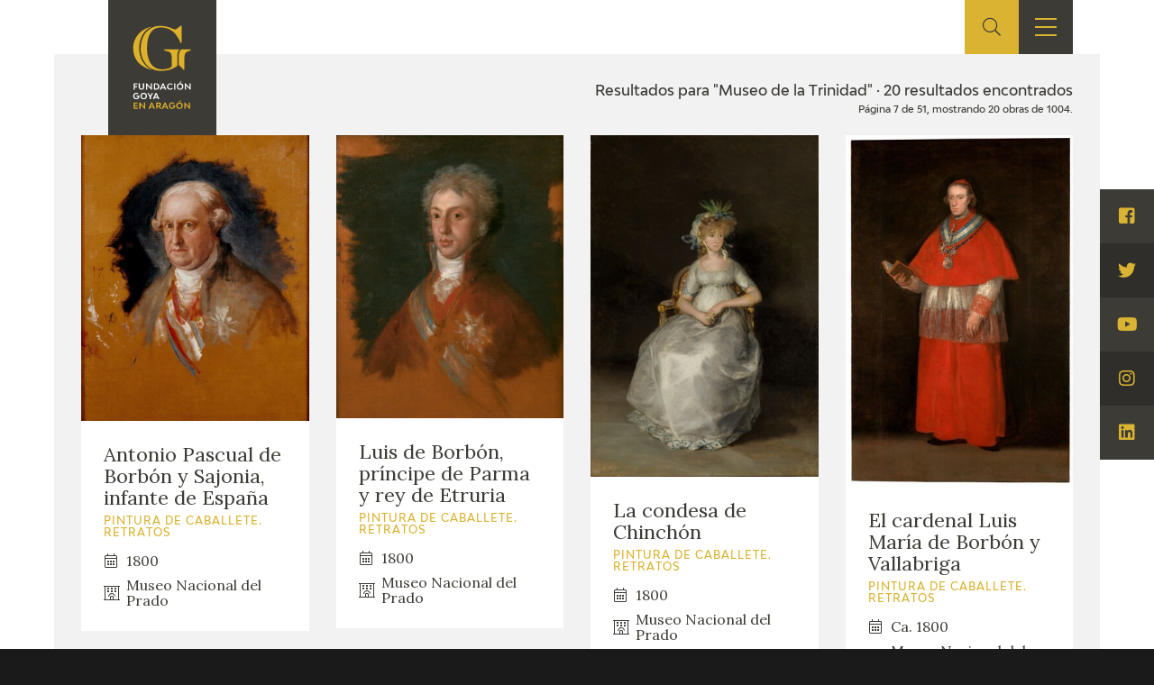

--- FILE ---
content_type: text/html; charset=UTF-8
request_url: https://fundaciongoyaenaragon.es/search/Museo%20de%20la%20Trinidad/page:7
body_size: 6684
content:
<!DOCTYPE html>
<html lang="es">
<head>
	<title>Resultados para "Museo de la Trinidad" - Fundación Goya en Aragón</title>

<!--Metas-->
<meta http-equiv="Content-Type" content="text/html; charset=UTF-8">
<META NAME="locality" CONTENT ="Zaragoza">
<META NAME="country" CONTENT="España">
<meta name="Copyright" CONTENT="Fundación Goya en Aragón">
<meta name="Publisher" CONTENT="Fundación Goya en Aragón">
<meta name="distribution" CONTENT="Global">
<meta name="description" content="La Fundación tiene como principal finalidad el impulso de actividades de investigación, estudio y difusión sobre la obra y la figura de Francisco de Goya, así como la promoción de iniciativas para el incremento de las colecciones artísticas públicas relativas a Goya en la Comunidad Autónoma de Aragón y el fomento de la creatividad contemporánea en el ámbito de nuestra Comunidad.">

<!-- for Facebook -->
<meta property="og:title" content="Resultados para &quot;Museo de la Trinidad&quot;">
<meta property="og:image" content="https://fundaciongoyaenaragon.es/img/default_social.jpg">
<meta property="og:description" content="La Fundación tiene como principal finalidad el impulso de actividades de investigación, estudio y difusión sobre la obra y la figura de Francisco de Goya, así como la promoción de iniciativas para el incremento de las colecciones artísticas públicas relativas a Goya en la Comunidad Autónoma de Aragón y el fomento de la creatividad contemporánea en el ámbito de nuestra Comunidad.">

<!-- Open Graph -->
<meta property="og:site_name" content="Fundación Goya en Aragón">
<meta property="og:locale" content="es_ES">
<meta property="og:type" content="business.business">
<meta property="business:contact_data:street_address" content="Plaza de Los Sitios, 6 - Museo de Zaragoza">
<meta property="business:contact_data:locality" content="Zaragoza">
<meta property="business:contact_data:region" content="Zaragoza">
<meta property="business:contact_data:postal_code" content="50001">
<meta property="business:contact_data:country_name" content="España">
<meta property="business:contact_data:email" content="fundaciongoyaaragon@aragon.es">
<meta property="business:contact_data:phone_number" content="0034 976 484 547">

<!-- for Twitter -->
<meta name="twitter:card" content="summary">
<meta name="twitter:title" content="Resultados para &quot;Museo de la Trinidad&quot;">
<meta name="twitter:description" content="La Fundación tiene como principal finalidad el impulso de actividades de investigación, estudio y difusión sobre la obra y la figura de Francisco de Goya, así como la promoción de iniciativas para el incremento de las colecciones artísticas públicas relativas a Goya en la Comunidad Autónoma de Aragón y el fomento de la creatividad contemporánea en el ámbito de nuestra Comunidad.">
<meta name="twitter:image" content="https://fundaciongoyaenaragon.es/img/default_social.jpg">

<meta content="width=device-width, initial-scale=1" name="viewport">
<meta name="apple-mobile-web-app-capable" content="yes">
<meta name="apple-mobile-web-app-status-bar-style" content="black-translucent" />

<meta http-equiv="X-UA-Compatible" content="IE=edge">
<!-- Favicon & App Icons-->
		<link rel="apple-touch-icon" sizes="180x180" href="/icons/apple-touch-icon.png">
		<link rel="icon" type="image/png" sizes="32x32" href="/icons/favicon-32x32.png">
		<link rel="icon" type="image/png" sizes="16x16" href="/icons/favicon-16x16.png">
		<link rel="manifest" href="/icons/site.webmanifest">
		<link rel="mask-icon" href="/icons/safari-pinned-tab.svg" color="#3c3b36">
		<link rel="shortcut icon" href="/icons/favicon.ico">
		<meta name="msapplication-TileColor" content="#3c3b36">
		<meta name="msapplication-config" content="/icons/browserconfig.xml">
		<meta name="theme-color" content="#ffffff">

<meta name="apple-mobile-web-app-title" content="Fundación Goya en Aragón">
<meta name="application-name" content="Fundación Goya en Aragón">

<!-- Schema -->
<script type="application/ld+json">
{
	"@context": "http://schema.org/",
	"@type": "EducationalOrganization",
	"name": "Resultados para "Museo de la Trinidad"",
	"description": "La Fundación tiene como principal finalidad el impulso de actividades de investigación, estudio y difusión sobre la obra y la figura de Francisco de Goya, así como la promoción de iniciativas para el incremento de las colecciones artísticas públicas relativas a Goya en la Comunidad Autónoma de Aragón y el fomento de la creatividad contemporánea en el ámbito de nuestra Comunidad.",
	"url": "https://fundaciongoyaenaragon.es/search/Museo%20de%20la%20Trinidad/page:7",
	"address": {
		"@type": "PostalAddress",
		"streetAddress": "Plaza de Los Sitios, 6 - Museo de Zaragoza",
		"addressLocality": "Zaragoza",
		"addressRegion": "Zaragoza",
		"postalCode": "50001",
		"addressCountry": "España"
	},
	"telephone": "0034 976 484 547",
	"email": "fundaciongoyaaragon@aragon.es"
}

</script>
		<link rel="stylesheet" type="text/css" href="/css/all.css?12e0db647a"/><script src="/cache_js/cache-1616756721-7885ce6c44e78a6b4c6b104e2dc58662.js" type="text/javascript"></script><script type="text/javascript" src="/js/jquery.validate.messages_es.js"></script>
	<!-- Global site tag (gtag.js) - Google Analytics -->
	<script async src="https://www.googletagmanager.com/gtag/js?id=UA-23669227-53"></script>
	<script>
		window.dataLayer = window.dataLayer || [];
		function gtag(){dataLayer.push(arguments);}
		gtag('js', new Date());
		gtag('config', 'UA-23669227-53');
	</script>
	<link rel="alternate" hreflang="en" href="/eng/search/Museo%20de%20la%20Trinidad/page:7" /></head>
<body id="top" class="catalogo search_results">
	<div class="all" id="container">
				<header>
	<div class="box">
		<div class="top">
			<a href="/" class="logo"></a>
			<a href="/elviaje" class="logo elviaje"></a>
			<div class="buscador">
				<div class="icon show-search">
					<i class="fal fa-search"></i>
				</div>
				<div class="field">
					<form action="/search" id="SearchForm" method="post" accept-charset="utf-8"><div style="display:none;"><input type="hidden" name="_method" value="POST"/></div>						<div class="input text"><label for="searchQuery">Buscar</label><input name="data[Search][query]" id="searchQuery" placeholder="Introduce el término a buscar" required="required" type="text" value="Museo de la Trinidad"/></div>					<div class="submit"><input type="submit" value="Buscar"/></div></form>				</div>
			</div>
			<div class="show-menu"><i></i><i></i><i></i></div>
			<div class="idiomas">
				<div class="open-idiomas"><i class="fal fa-chevron-down"></i></div>
								<ul class="" id="language-switcher"><li class="esp disabled"><a href="/search/Museo%20de%20la%20Trinidad/page:7"><span>ES</span></a></li><li class="eng"><a href="/eng/search/Museo%20de%20la%20Trinidad/page:7"><span>EN</span></a></li></ul>

			</div>
		</div>
		<nav>
			<ul>
									<li class="menu-item-1 menu-item-quienes-somos">
						<span>
															<span class="menu-title">Fundación</span>
														<i class="fal fa-chevron-down"></i>						</span>
													<ul>
																<li class="menu-item-quienes-somos">
									<span>
																					<a href="/quienes-somos">Quienes somos</a>
																				<i class="fal fa-chevron-down"></i>									</span>
																			<ul>
																						<li>
												<span><a href="/quienes-somos/estatutos">Estatutos</a></span>
												
											</li>
																						<li>
												<span><a href="/quienes-somos/patronato">Patronato</a></span>
												
											</li>
																						<li>
												<span><a href="/quienes-somos/organigrama">Organigrama</a></span>
												
											</li>
																						<li>
												<span><a href="/quienes-somos/comite-cientifico">Comité Científico</a></span>
												
											</li>
																						<li>
												<span><a href="/quienes-somos/cedea">CEDEA</a></span>
												
											</li>
																						<li>
												<span><a href="/quienes-somos/plan-actuacion">Plan de actuación</a></span>
												
											</li>
																						<li>
												<span><a href="/quienes-somos/memoria">Memoria</a></span>
												
											</li>
																						<li>
												<span><a href="/quienes-somos/carta-servicios">Carta de servicios</a></span>
												
											</li>
																					</ul>
																	</li>
																<li class="menu-item-centro-de-investigacion-y-documentacion">
									<span>
																					<a href="/que-es-el-cidg">Centro de investigación y Documentación</a>
																				<i class="fal fa-chevron-down"></i>									</span>
																			<ul>
																						<li>
												<span><a href="/que-es-el-cidg">Qué es el CIDG</a></span>
												
											</li>
																						<li>
												<span><a href="/cidg/normativa">Normativa de organización y funcionamiento</a></span>
												
											</li>
																						<li>
												<span><a href="/cidg/organigrama">Organigrama</a></span>
												
											</li>
																					</ul>
																	</li>
																<li class="menu-item-accion-corporativa">
									<span>
																					<a href="/fundacion-goya/accion-corporativa">Acción corporativa</a>
																				<i class="fal fa-chevron-down"></i>									</span>
																			<ul>
																						<li>
												<span><a href="/accion-corporativa/beneficios-fiscales">Beneficios fiscales</a></span>
												
											</li>
																						<li>
												<span><a href="/amigos-de-la-fundacion">Amigos</a><i class="fal fa-chevron-down"></i></span>
																									<ul>
																												<li>
															<span><a href="/amigos-de-la-fundacion/particulares">Particulares</a></span>
														</li>
																												<li>
															<span><a href="/amigos-de-la-fundacion/empresas">Empresas</a></span>
														</li>
																											</ul>
												
											</li>
																					</ul>
																	</li>
																<li class="menu-item-sede">
									<span>
																					<a href="/oficina">Sede</a>
																				<i class="fal fa-chevron-down"></i>									</span>
																			<ul>
																						<li>
												<span><a href="/oficina/perfil-de-contratante">Perfil de contratante</a></span>
												
											</li>
																						<li>
												<span><a href="/ofertas-empleo">Empleo</a></span>
												
											</li>
																					</ul>
																	</li>
																<li class="menu-item-contacto">
									<span>
																					<a href="/contacto">Contacto</a>
																													</span>
																	</li>
															</ul>
											</li>
									<li class="menu-item-74">
						<span>
															<span class="menu-title">Programación</span>
														<i class="fal fa-chevron-down"></i>						</span>
													<ul>
																<li class="menu-item-exposiciones">
									<span>
																					<a href="/francisco-de-goya/exposiciones">Exposiciones</a>
																				<i class="fal fa-chevron-down"></i>									</span>
																			<ul>
																						<li>
												<span><a href="/citas-en-medios">Otras exposiciones</a></span>
												
											</li>
																					</ul>
																	</li>
																<li class="menu-item-actividades">
									<span>
																					<a href="/francisco-de-goya/actividades">Actividades</a>
																				<i class="fal fa-chevron-down"></i>									</span>
																			<ul>
																						<li>
												<span><a href="/memorias">Memorias</a></span>
												
											</li>
																					</ul>
																	</li>
															</ul>
											</li>
									<li class="menu-item-10 menu-item-actualidad_noticias">
						<span>
															<span class="menu-title">Actualidad</span>
														<i class="fal fa-chevron-down"></i>						</span>
													<ul>
																<li class="menu-item-sala-de-prensa">
									<span>
																					<a href="/sala-de-prensa">Sala de prensa</a>
																				<i class="fal fa-chevron-down"></i>									</span>
																			<ul>
																						<li>
												<span><a href="/actualidad/noticias">Noticias</a></span>
												
											</li>
																						<li>
												<span><a href="/citas-en-medios">Citas en los medios</a><i class="fal fa-chevron-down"></i></span>
																									<ul>
																												<li>
															<span><a href="/citas-en-medios-fga">FGA</a></span>
														</li>
																												<li>
															<span><a href="/citas-en-medios-goya">Goya</a></span>
														</li>
																											</ul>
												
											</li>
																						<li>
												<span><a href="/acceso-a-profesionales">Acceso a profesionales</a></span>
												
											</li>
																					</ul>
																	</li>
																<li class="menu-item-blog-cuaderno-italiano">
									<span>
																					<a href="/cuaderno-italiano">Blog Cuaderno Italiano</a>
																													</span>
																	</li>
															</ul>
											</li>
									<li class="menu-item-59">
						<span>
															<span class="menu-title">Francisco de Goya</span>
														<i class="fal fa-chevron-down"></i>						</span>
													<ul>
																<li class="menu-item-biografia">
									<span>
																					<a href="/biografia-francisco-goya">Biografía</a>
																													</span>
																	</li>
																<li class="menu-item-cronologia">
									<span>
																					<a href="/cronologia-francisco-goya">Cronología</a>
																													</span>
																	</li>
																<li class="menu-item-el-viaje-de-goya">
									<span>
																					<a href="/elviaje">El Viaje de Goya</a>
																													</span>
																	</li>
																<li class="menu-item-catalogo">
									<span>
																					<a href="/catalogo">Catálogo</a>
																				<i class="fal fa-chevron-down"></i>									</span>
																			<ul>
																						<li>
												<span><a href="/catalogo">Online</a></span>
												
											</li>
																						<li>
												<span><a href="/metodologia-del-catalogo">Offline</a><i class="fal fa-chevron-down"></i></span>
																									<ul>
																												<li>
															<span><a href="/metodologia-del-catalogo">Metodología</a></span>
														</li>
																												<li>
															<span><a href="/bibliografias">Bibliografía</a></span>
														</li>
																												<li>
															<span><a href="/exposiciones">Repertorio general de exposiciones</a></span>
														</li>
																											</ul>
												
											</li>
																					</ul>
																	</li>
																<li class="menu-item-goya-en-el-mundo">
									<span>
																					<a href="/goya-en-el-mundo">Goya en el mundo</a>
																													</span>
																	</li>
																<li class="menu-item-goya-en-aragon">
									<span>
																					<a href="/goya-en-aragon">Goya en Aragón</a>
																													</span>
																	</li>
																<li class="menu-item-premio-aragon-goya">
									<span>
																					<a href="/premio-aragon-goya">Premio Aragón Goya</a>
																				<i class="fal fa-chevron-down"></i>									</span>
																			<ul>
																						<li>
												<span><a href="/premio-aragon-goya/historico">Premios anteriores</a></span>
												
											</li>
																					</ul>
																	</li>
															</ul>
											</li>
									<li class="menu-item-19 menu-item-publicaciones">
						<span>
															<span class="menu-title">Ediciones</span>
														<i class="fal fa-chevron-down"></i>						</span>
													<ul>
																<li class="menu-item-publicaciones">
									<span>
																					<a href="/publicaciones">Publicaciones</a>
																													</span>
																	</li>
															</ul>
											</li>
									<li class="menu-item-21">
						<span>
															<span class="menu-title">Educa</span>
														<i class="fal fa-chevron-down"></i>						</span>
													<ul>
																<li class="menu-item-cedea">
									<span>
																					<a href="/quienes-somos/cedea">CEDEA</a>
																													</span>
																	</li>
																<li class="menu-item-recursos-educativos">
									<span>
																					<a href="/recursos-educativos">Recursos educativos</a>
																													</span>
																	</li>
																<li class="menu-item-fichas-arasaac">
									<span>
																					<a href="/arasaac">Fichas ARASAAC</a>
																													</span>
																	</li>
															</ul>
											</li>
									<li class="menu-item-76">
						<span>
															<span class="menu-title">Tienda</span>
														<i class="fal fa-chevron-down"></i>						</span>
													<ul>
																<li class="menu-item-tienda-online">
									<span>
																					<a href="https://tienda.fundaciongoyaenaragon.es/">Tienda Online</a>
																													</span>
																	</li>
															</ul>
											</li>
							</ul>
		</nav>
	</div>
</header>
		
<section class="catalogo buscador searching">
	<div class="box_main">
					<div class="box_resultados">
				<div class="results">
					<div class="label found">Resultados para "Museo de la Trinidad" · 20 resultados encontrados</div>
					<div class="info_paginator">Página 7 de 51, mostrando 20 obras de 1004.</div>
				
					<ul class="works">
																					<li class="work">
									<a href="/obra/antonio-pascual-de-borbon-y-sajonia-infante-de-espana/386">
																					<div class="image"><img src="https://fundaciongoyaenaragon.es/files/resize/350x0/files/images/386_5.94m.jpg"></div>
																				<div class="info">
											<div class="title">Antonio Pascual de Borbón y Sajonia, infante de España</div>
											<div class="clasificacion">Pintura de caballete. Retratos</div>
																																		<div class="chronology"><i class="fal fa-calendar-alt"></i> <span>1800</span></div>
																																		<div class="location"><i class="fal fa-hotel"></i> <span>Museo Nacional del Prado</span></div>
																					</div>
									</a>
								</li>
																												<li class="work">
									<a href="/obra/luis-de-borbon-principe-de-parma-y-rey-de-etruria/385">
																					<div class="image"><img src="https://fundaciongoyaenaragon.es/files/resize/350x0/files/images/385_5.94n.jpg"></div>
																				<div class="info">
											<div class="title">Luis de Borbón, príncipe de Parma y rey de Etruria</div>
											<div class="clasificacion">Pintura de caballete. Retratos</div>
																																		<div class="chronology"><i class="fal fa-calendar-alt"></i> <span>1800</span></div>
																																		<div class="location"><i class="fal fa-hotel"></i> <span>Museo Nacional del Prado</span></div>
																					</div>
									</a>
								</li>
																												<li class="work">
									<a href="/obra/la-condesa-de-chinchon/356">
																					<div class="image"><img src="https://fundaciongoyaenaragon.es/files/resize/350x0/files/images/la-condesa-de-chinchon23320.jpg"></div>
																				<div class="info">
											<div class="title">La condesa de Chinchón</div>
											<div class="clasificacion">Pintura de caballete. Retratos</div>
																																		<div class="chronology"><i class="fal fa-calendar-alt"></i> <span>1800</span></div>
																																		<div class="location"><i class="fal fa-hotel"></i> <span>Museo Nacional del Prado</span></div>
																					</div>
									</a>
								</li>
																												<li class="work">
									<a href="/obra/el-cardenal-luis-maria-de-borbon-y-vallabriga/358">
																					<div class="image"><img src="https://fundaciongoyaenaragon.es/files/resize/350x0/files/images/358_5.97.jpg"></div>
																				<div class="info">
											<div class="title">El cardenal Luis María de Borbón y Vallabriga</div>
											<div class="clasificacion">Pintura de caballete. Retratos</div>
																																		<div class="chronology"><i class="fal fa-calendar-alt"></i> <span>Ca. 1800</span></div>
																																		<div class="location"><i class="fal fa-hotel"></i> <span>Museo Nacional del Prado</span></div>
																					</div>
									</a>
								</li>
																												<li class="work">
									<a href="/obra/el-arzobispo-joaquin-company-1/390">
																					<div class="image"><img src="https://fundaciongoyaenaragon.es/files/resize/350x0/files/images/20110610_00066.jpg"></div>
																				<div class="info">
											<div class="title">El arzobispo Joaquín Company</div>
											<div class="clasificacion">Pintura de caballete. Retratos</div>
																																		<div class="chronology"><i class="fal fa-calendar-alt"></i> <span>Ca. 1800</span></div>
																																		<div class="location"><i class="fal fa-hotel"></i> <span>Museo Nacional del Prado</span></div>
																					</div>
									</a>
								</li>
																												<li class="work">
									<a href="/obra/carlos-iv-a-caballo/383">
																					<div class="image"><img src="https://fundaciongoyaenaragon.es/files/resize/350x0/files/images/383_5.94c.jpg"></div>
																				<div class="info">
											<div class="title">Carlos IV a caballo</div>
											<div class="clasificacion">Pintura de caballete. Retratos</div>
																																		<div class="chronology"><i class="fal fa-calendar-alt"></i> <span>1800 - 1801</span></div>
																																		<div class="location"><i class="fal fa-hotel"></i> <span>Museo Nacional del Prado</span></div>
																					</div>
									</a>
								</li>
																												<li class="work">
									<a href="/obra/santa-isabel-de-portugal-curando-a-una-enferma-boceto/141">
																					<div class="image"><img src="https://fundaciongoyaenaragon.es/files/resize/350x0/files/images/141_3.4.1b.jpg"></div>
																				<div class="info">
											<div class="title">Santa Isabel de Portugal curando a una enferma (boceto)</div>
											<div class="clasificacion">Pintura de caballete. Religiosa</div>
																							<div class="serie">Iglesia de San Fernando de Torrero (bocetos, 1799-1800)</div>
																																		<div class="chronology"><i class="fal fa-calendar-alt"></i> <span>Ca. 1799</span></div>
																																		<div class="location"><i class="fal fa-hotel"></i> <span>Museo Lázaro Galdiano</span></div>
																					</div>
									</a>
								</li>
																												<li class="work">
									<a href="/obra/aparicion-de-san-isidoro-a-fernando-iii-el-santo-boceto/140">
																					<div class="image"><img src="https://fundaciongoyaenaragon.es/files/resize/350x0/files/images/140_3.4.1a.jpg"></div>
																				<div class="info">
											<div class="title">Aparición de San Isidoro a Fernando III el Santo (boceto)</div>
											<div class="clasificacion">Pintura de caballete. Religiosa</div>
																							<div class="serie">Iglesia de San Fernando de Torrero (bocetos, 1799-1800)</div>
																																		<div class="chronology"><i class="fal fa-calendar-alt"></i> <span>1800</span></div>
																																		<div class="location"><i class="fal fa-hotel"></i> <span>Museo Nacional de Bellas Artes</span></div>
																					</div>
									</a>
								</li>
																												<li class="work">
									<a href="/obra/san-hermenegildo-en-la-prision-boceto/142">
																					<div class="image"><img src="https://fundaciongoyaenaragon.es/files/resize/350x0/files/images/142_3.4.1c.JPG"></div>
																				<div class="info">
											<div class="title">San Hermenegildo en la prisión (boceto)</div>
											<div class="clasificacion">Pintura de caballete. Religiosa</div>
																							<div class="serie">Iglesia de San Fernando de Torrero (bocetos, 1799-1800)</div>
																																		<div class="chronology"><i class="fal fa-calendar-alt"></i> <span>1800</span></div>
																																		<div class="location"><i class="fal fa-hotel"></i> <span>Museo Lázaro Galdiano</span></div>
																					</div>
									</a>
								</li>
																												<li class="work">
									<a href="/obra/joaquina-candado/249">
																					<div class="image"><img src="https://fundaciongoyaenaragon.es/files/resize/350x0/files/images/249_5.111.jpg"></div>
																				<div class="info">
											<div class="title">Joaquina Candado</div>
											<div class="clasificacion">Pintura de caballete. Retratos</div>
																																		<div class="chronology"><i class="fal fa-calendar-alt"></i> <span>Ca. 1802 - 1804</span></div>
																																		<div class="location"><i class="fal fa-hotel"></i> <span>Museo de Bellas Artes de Valencia</span></div>
																					</div>
									</a>
								</li>
																												<li class="work">
									<a href="/obra/jose-maria-magallon-y-armendariz-marques-de-san-adrian/258">
																					<div class="image"><img src="https://fundaciongoyaenaragon.es/files/resize/350x0/files/images/258_5.120.jpg"></div>
																				<div class="info">
											<div class="title">José María Magallón y Armendáriz, marqués de San Adrián</div>
											<div class="clasificacion">Pintura de caballete. Retratos</div>
																																		<div class="chronology"><i class="fal fa-calendar-alt"></i> <span>1804</span></div>
																																		<div class="location"><i class="fal fa-hotel"></i> <span>Museo de Navarra</span></div>
																					</div>
									</a>
								</li>
																												<li class="work">
									<a href="/obra/la-industria/161">
																					<div class="image"><img src="https://fundaciongoyaenaragon.es/files/resize/350x0/files/images/161_6.1.7b.jpg"></div>
																				<div class="info">
											<div class="title">La Industria</div>
											<div class="clasificacion">Pintura de caballete. Alegoría, mitología e historia</div>
																							<div class="serie">Alegorías para el palacio de Godoy (pintura, 1801 - 1805)</div>
																																		<div class="chronology"><i class="fal fa-calendar-alt"></i> <span>1801 - 1805</span></div>
																																		<div class="location"><i class="fal fa-hotel"></i> <span>Museo Nacional del Prado</span></div>
																					</div>
									</a>
								</li>
																												<li class="work">
									<a href="/obra/el-comercio/162">
																					<div class="image"><img src="https://fundaciongoyaenaragon.es/files/resize/350x0/files/images/162_6.1.7.jpg"></div>
																				<div class="info">
											<div class="title">El Comercio</div>
											<div class="clasificacion">Pintura de caballete. Alegoría, mitología e historia</div>
																							<div class="serie">Alegorías para el palacio de Godoy (pintura, 1801 - 1805)</div>
																																		<div class="chronology"><i class="fal fa-calendar-alt"></i> <span>1801 - 1805</span></div>
																																		<div class="location"><i class="fal fa-hotel"></i> <span>Museo Nacional del Prado</span></div>
																					</div>
									</a>
								</li>
																												<li class="work">
									<a href="/obra/la-agricultura/160">
																					<div class="image"><img src="https://fundaciongoyaenaragon.es/files/resize/350x0/files/images/160_6.1.7a.jpg"></div>
																				<div class="info">
											<div class="title">La Agricultura</div>
											<div class="clasificacion">Pintura de caballete. Alegoría, mitología e historia</div>
																							<div class="serie">Alegorías para el palacio de Godoy (pintura, 1801 - 1805)</div>
																																		<div class="chronology"><i class="fal fa-calendar-alt"></i> <span>1801 - 1805</span></div>
																																		<div class="location"><i class="fal fa-hotel"></i> <span>Museo Nacional del Prado</span></div>
																					</div>
									</a>
								</li>
																												<li class="work">
									<a href="/obra/joaquina-tellez-giron-y-alfonso-pimentel-marquesa-de-santa-cruz/267">
																					<div class="image"><img src="https://fundaciongoyaenaragon.es/files/resize/350x0/files/images/267_5.130.jpg"></div>
																				<div class="info">
											<div class="title">Joaquina Téllez-Girón y Alfonso Pimentel, marquesa de Santa Cruz</div>
											<div class="clasificacion">Pintura de caballete. Retratos</div>
																																		<div class="chronology"><i class="fal fa-calendar-alt"></i> <span>1805</span></div>
																																		<div class="location"><i class="fal fa-hotel"></i> <span>Museo Nacional del Prado</span></div>
																					</div>
									</a>
								</li>
																												<li class="work">
									<a href="/obra/javier-goya/276">
																					<div class="image"><img src="https://fundaciongoyaenaragon.es/files/resize/350x0/files/images/276_5.141a.jpg"></div>
																				<div class="info">
											<div class="title">Javier Goya</div>
											<div class="clasificacion">Pintura de caballete. Retratos</div>
																							<div class="serie">Retratos en miniatura de la familia Goicoechea (pintura, 1805)</div>
																																		<div class="chronology"><i class="fal fa-calendar-alt"></i> <span>1805</span></div>
																																		<div class="location"><i class="fal fa-hotel"></i> <span>Museo de Zaragoza</span></div>
																					</div>
									</a>
								</li>
																												<li class="work">
									<a href="/obra/gumersinda-goicoechea/277">
																					<div class="image"><img src="https://fundaciongoyaenaragon.es/files/resize/350x0/files/images/277_5.141b.jpg"></div>
																				<div class="info">
											<div class="title">Gumersinda Goicoechea</div>
											<div class="clasificacion">Pintura de caballete. Retratos</div>
																							<div class="serie">Retratos en miniatura de la familia Goicoechea (pintura, 1805)</div>
																																		<div class="chronology"><i class="fal fa-calendar-alt"></i> <span>1805</span></div>
																																		<div class="location"><i class="fal fa-hotel"></i> <span>Museo de Zaragoza</span></div>
																					</div>
									</a>
								</li>
																												<li class="work">
									<a href="/obra/manuela-goicoechea/278">
																					<div class="image"><img src="https://fundaciongoyaenaragon.es/files/resize/350x0/files/images/manuela-goicoechea-y-galarza70201.jpg"></div>
																				<div class="info">
											<div class="title">Manuela Goicoechea</div>
											<div class="clasificacion">Pintura de caballete. Retratos</div>
																							<div class="serie">Retratos en miniatura de la familia Goicoechea (pintura, 1805)</div>
																																		<div class="chronology"><i class="fal fa-calendar-alt"></i> <span>1805</span></div>
																																		<div class="location"><i class="fal fa-hotel"></i> <span>Museo Nacional del Prado</span></div>
																					</div>
									</a>
								</li>
																												<li class="work">
									<a href="/obra/juana-galarza/281">
																					<div class="image"><img src="https://fundaciongoyaenaragon.es/files/resize/350x0/files/images/281_5.141f.jpg"></div>
																				<div class="info">
											<div class="title">Juana Galarza</div>
											<div class="clasificacion">Pintura de caballete. Retratos</div>
																							<div class="serie">Retratos en miniatura de la familia Goicoechea (pintura, 1805)</div>
																																		<div class="chronology"><i class="fal fa-calendar-alt"></i> <span>1805</span></div>
																																		<div class="location"><i class="fal fa-hotel"></i> <span>Museo Nacional del Prado</span></div>
																					</div>
									</a>
								</li>
																												<li class="work">
									<a href="/obra/disciplinantes-junto-a-un-arco/474">
																					<div class="image"><img src="https://fundaciongoyaenaragon.es/files/resize/350x0/files/images/474_7.1.12.jpg"></div>
																				<div class="info">
											<div class="title">Disciplinantes junto a un arco</div>
											<div class="clasificacion">Pintura de caballete. Asuntos varios</div>
																																		<div class="chronology"><i class="fal fa-calendar-alt"></i> <span>Ca. 1808</span></div>
																																		<div class="location"><i class="fal fa-hotel"></i> <span>Museo Nacional de Bellas Artes</span></div>
																					</div>
									</a>
								</li>
																		</ul>


											<div class="paging">
							<div class="info">Páginas:</div>
														<span><a href="/search/Museo%20de%20la%20Trinidad" rel="first"><i class="fal fa-chevron-double-left"></i></a></span>							<span class="prev"><a href="/search/Museo%20de%20la%20Trinidad/page:6" rel="prev"><i class="fal fa-chevron-left"></i></a></span>							<span><a href="/search/Museo%20de%20la%20Trinidad/page:3">3</a></span><span><a href="/search/Museo%20de%20la%20Trinidad/page:4">4</a></span><span><a href="/search/Museo%20de%20la%20Trinidad/page:5">5</a></span><span><a href="/search/Museo%20de%20la%20Trinidad/page:6">6</a></span><span class="current">7</span><span><a href="/search/Museo%20de%20la%20Trinidad/page:8">8</a></span><span><a href="/search/Museo%20de%20la%20Trinidad/page:9">9</a></span><span><a href="/search/Museo%20de%20la%20Trinidad/page:10">10</a></span><span><a href="/search/Museo%20de%20la%20Trinidad/page:11">11</a></span>							<span class="next"><a href="/search/Museo%20de%20la%20Trinidad/page:8" rel="next"><i class="fal fa-chevron-right"></i></a></span>							<span><a href="/search/Museo%20de%20la%20Trinidad/page:51" rel="last"><i class="fal fa-chevron-double-right"></i></a></span>						</div>
									</div>
			</div>
			</div>
</section>
	
		
			<footer calss="fade">
				<div class="box">
					<ul>
													<li class="menu-item-1 menu-item-quienes-somos">
																	<span class="menu-title">Fundación</span>
																									<ul>
																				<li>
											<a href="/quienes-somos">Quienes somos</a>
																							<ul>
																										<li>
														<a href="/quienes-somos/estatutos">Estatutos</a>
																											</li>
																										<li>
														<a href="/quienes-somos/patronato">Patronato</a>
																											</li>
																										<li>
														<a href="/quienes-somos/organigrama">Organigrama</a>
																											</li>
																										<li>
														<a href="/quienes-somos/comite-cientifico">Comité Científico</a>
																											</li>
																										<li>
														<a href="/quienes-somos/cedea">CEDEA</a>
																											</li>
																										<li>
														<a href="/quienes-somos/plan-actuacion">Plan de actuación</a>
																											</li>
																										<li>
														<a href="/quienes-somos/memoria">Memoria</a>
																											</li>
																										<li>
														<a href="/quienes-somos/carta-servicios">Carta de servicios</a>
																											</li>
																									</ul>
																					</li>
																				<li>
											<a href="/que-es-el-cidg">Centro de investigación y Documentación</a>
																							<ul>
																										<li>
														<a href="/que-es-el-cidg">Qué es el CIDG</a>
																											</li>
																										<li>
														<a href="/cidg/normativa">Normativa de organización y funcionamiento</a>
																											</li>
																										<li>
														<a href="/cidg/organigrama">Organigrama</a>
																											</li>
																									</ul>
																					</li>
																				<li>
											<a href="/fundacion-goya/accion-corporativa">Acción corporativa</a>
																							<ul>
																										<li>
														<a href="/accion-corporativa/beneficios-fiscales">Beneficios fiscales</a>
																											</li>
																										<li>
														<a href="/amigos-de-la-fundacion">Amigos</a>
																													<ul>
																																<li>
																	<a href="/amigos-de-la-fundacion/particulares">Particulares</a>
																</li>
																																<li>
																	<a href="/amigos-de-la-fundacion/empresas">Empresas</a>
																</li>
																															</ul>
																											</li>
																									</ul>
																					</li>
																				<li>
											<a href="/oficina">Sede</a>
																							<ul>
																										<li>
														<a href="/oficina/perfil-de-contratante">Perfil de contratante</a>
																											</li>
																										<li>
														<a href="/ofertas-empleo">Empleo</a>
																											</li>
																									</ul>
																					</li>
																				<li>
											<a href="/contacto">Contacto</a>
																					</li>
																			</ul>
															</li>
													<li class="menu-item-74">
																	<span class="menu-title">Programación</span>
																									<ul>
																				<li>
											<a href="/francisco-de-goya/exposiciones">Exposiciones</a>
																							<ul>
																										<li>
														<a href="/citas-en-medios">Otras exposiciones</a>
																											</li>
																									</ul>
																					</li>
																				<li>
											<a href="/francisco-de-goya/actividades">Actividades</a>
																							<ul>
																										<li>
														<a href="/memorias">Memorias</a>
																											</li>
																									</ul>
																					</li>
																			</ul>
															</li>
													<li class="menu-item-10 menu-item-actualidad_noticias">
																	<span class="menu-title">Actualidad</span>
																									<ul>
																				<li>
											<a href="/sala-de-prensa">Sala de prensa</a>
																							<ul>
																										<li>
														<a href="/actualidad/noticias">Noticias</a>
																											</li>
																										<li>
														<a href="/citas-en-medios">Citas en los medios</a>
																													<ul>
																																<li>
																	<a href="/citas-en-medios-fga">FGA</a>
																</li>
																																<li>
																	<a href="/citas-en-medios-goya">Goya</a>
																</li>
																															</ul>
																											</li>
																										<li>
														<a href="/acceso-a-profesionales">Acceso a profesionales</a>
																											</li>
																									</ul>
																					</li>
																				<li>
											<a href="/cuaderno-italiano">Blog Cuaderno Italiano</a>
																					</li>
																			</ul>
															</li>
													<li class="menu-item-59">
																	<span class="menu-title">Francisco de Goya</span>
																									<ul>
																				<li>
											<a href="/biografia-francisco-goya">Biografía</a>
																					</li>
																				<li>
											<a href="/cronologia-francisco-goya">Cronología</a>
																					</li>
																				<li>
											<a href="/elviaje">El Viaje de Goya</a>
																					</li>
																				<li>
											<a href="/catalogo">Catálogo</a>
																							<ul>
																										<li>
														<a href="/catalogo">Online</a>
																											</li>
																										<li>
														<a href="/metodologia-del-catalogo">Offline</a>
																													<ul>
																																<li>
																	<a href="/metodologia-del-catalogo">Metodología</a>
																</li>
																																<li>
																	<a href="/bibliografias">Bibliografía</a>
																</li>
																																<li>
																	<a href="/exposiciones">Repertorio general de exposiciones</a>
																</li>
																															</ul>
																											</li>
																									</ul>
																					</li>
																				<li>
											<a href="/goya-en-el-mundo">Goya en el mundo</a>
																					</li>
																				<li>
											<a href="/goya-en-aragon">Goya en Aragón</a>
																					</li>
																				<li>
											<a href="/premio-aragon-goya">Premio Aragón Goya</a>
																							<ul>
																										<li>
														<a href="/premio-aragon-goya/historico">Premios anteriores</a>
																											</li>
																									</ul>
																					</li>
																			</ul>
															</li>
													<li class="menu-item-19 menu-item-publicaciones">
																	<span class="menu-title">Ediciones</span>
																									<ul>
																				<li>
											<a href="/publicaciones">Publicaciones</a>
																					</li>
																			</ul>
															</li>
													<li class="menu-item-21">
																	<span class="menu-title">Educa</span>
																									<ul>
																				<li>
											<a href="/quienes-somos/cedea">CEDEA</a>
																					</li>
																				<li>
											<a href="/recursos-educativos">Recursos educativos</a>
																					</li>
																				<li>
											<a href="/arasaac">Fichas ARASAAC</a>
																					</li>
																			</ul>
															</li>
													<li class="menu-item-76">
																	<span class="menu-title">Tienda</span>
																									<ul>
																				<li>
											<a href="https://tienda.fundaciongoyaenaragon.es/">Tienda Online</a>
																					</li>
																			</ul>
															</li>
											</ul>
					<div class="bottom">
						<div class="copy">
							<span><a href="/">Fundación Goya en Aragón</a> © 2007 - 2026</span>
							<ul>
								<li class="elviaje">
									<a href="/">Ver site de la Fundación Goya</a>
								</li>
								<li>
									<a href="/contacto">Contacto</a>
								</li>
								<li>
									<a href="/creditos">Créditos</a>
								</li>
								<li>
									<a href="/aviso-legal">Aviso Legal</a>
								</li>
								<li>
									<a href="/politica-privacidad">Política de privacidad</a>
								</li>
								<li>
									<a href="/admin">Admin</a>
								</li>
							</ul>
						</div>
						<div class="patro">
							<div class="logos">
								<a href="http://www.aragon.es/" target="_blank">
									<img src="/img/patro-gov.png" alt="Govierno de Aragón">
								</a>
							</div>
						</div>
					</div>
				</div>
			</footer>
			<div class="social">
	<ul>
		<li>
			<a target="_blank" href="https://www.facebook.com/fundaciongoyaenaragon"><i class="fab fa-facebook-square"></i> <span>Visita Facebook</span> </a>
		</li>
		<li>
			<a target="_blank" href="https://www.twitter.com/goyaenaragon"><i class="fab fa-twitter"></i> <span>Visita Twitter</span> </a>
		</li>
		<li>
			<a target="_blank" href="https://www.youtube.com/channel/UC2UbyY7Ic1vwMI-kHboZTvw"><i class="fab fa-youtube"></i> <span>Visita Youtube</span> </a>
		</li>
		<li>
			<a target="_blank" href="https://www.instagram.com/goyaenaragon"><i class="fab fa-instagram"></i> <span>Visita Instagram</span> </a>
		</li>
		<li>
			<a target="_blank" href="https://www.linkedin.com/company/fundaciongoyaenaragon/"><i class="fab fa-linkedin"></i> <span>Visita Linkedin</span> </a>
		</li>
	</ul>
</div>		<div id="cookiebar">
	<div>
		<div class="info">Usamos cookies propias y de terceros para mejorar su navegación. Si continua navegando consideramos que acepta el uso de cookies.</div>
		<div class="botones">
			<a href="javascript:void(0);" class="okk" onclick="avisoCookie();">Entendido</a>
			<a href="/politica-privacidad" target="_blank" class="more">Más información</a>
		</div>
	</div>
</div>
<script>
	function avisoCookie_get(c_name){
		var c_value = document.cookie;
		var c_start = c_value.indexOf(" " + c_name + "=");
		if (c_start == -1){
			c_start = c_value.indexOf(c_name + "=");
		}
		if (c_start == -1){
			c_value = null;
		}else{
			c_start = c_value.indexOf("=", c_start) + 1;
			var c_end = c_value.indexOf(";", c_start);
			if (c_end == -1){
				c_end = c_value.length;
			}
			c_value = unescape(c_value.substring(c_start,c_end));
		}
		return c_value;
	}
	function avisoCookie_set(c_name,value,exdays){
		var exdate=new Date();
		exdate.setDate(exdate.getDate() + exdays);
		var c_value=escape(value) + ((exdays==null) ? "" : "; expires="+exdate.toUTCString());
		document.cookie=c_name + "=" + c_value;
	}
	function avisoCookie(){
		avisoCookie_set('aviso','1',365);
		document.getElementById("cookiebar").style.display="none";
	}

	if(avisoCookie_get('aviso')!="1"){
		document.getElementById("cookiebar").style.display="block";
	}
</script>		<div id="avisos">
								</div>
	</div>
</body>
</html>